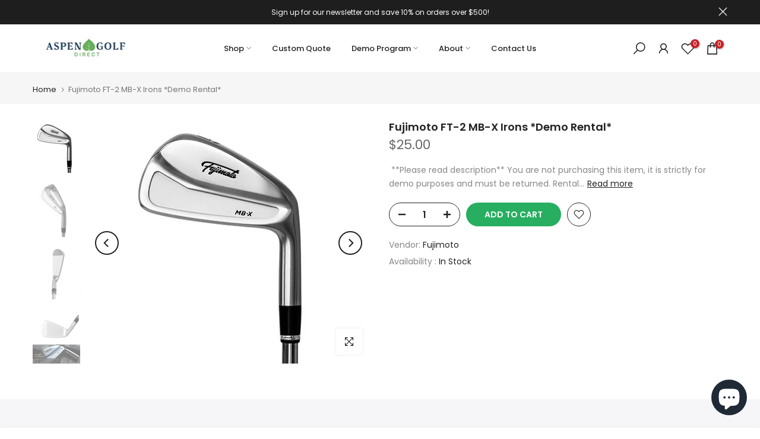

--- FILE ---
content_type: text/css
request_url: https://aspengolfdirect.com/cdn/shop/t/2/assets/loading.css?v=142436169935756752221676851071
body_size: -41
content:
.t4s-lm-bar--txt{font-size:15px}.t4s-lm-bar--progress{display:block;margin:15px auto 20px;width:250px;height:4px;background-color:var(--border-color);border-radius:5px}.t4s-text-start .t4s-lm-bar--progress{margin-left:0}.t4s-text-end .t4s-lm-bar--progress{margin-right:0}.t4s-lm-bar--progress .t4s-lm-bar--current{width:0;will-change:width;-webkit-transition:width .3s cubic-bezier(.19,1,.22,1);transition:width .3s cubic-bezier(.19,1,.22,1)}.t4s-lm-bar.t4s-btn-color-light .t4s-lm-bar--progress{box-shadow:0 0 2px var(--border-color)}.t4s-lm-bar.t4s-btn-color-light .t4s-lm-bar--current{background:linear-gradient(to right,var(--t4s-light-color),var(--accent-color))}.t4s-lm-bar.t4s-btn-color-dark .t4s-lm-bar--current{background:linear-gradient(to right,var(--t4s-dark-color),var(--accent-color))}.t4s-lm-bar.t4s-btn-color-primary .t4s-lm-bar--current{background:transparent;background:linear-gradient(to right,var(--accent-color),var(--accent-color-hover))}.t4s-lm-bar.t4s-btn-color-custom1 .t4s-lm-bar--current,.t4s-lm-bar.t4s-btn-color-custom2 .t4s-lm-bar--current{background-color:var(--btn-background);background:linear-gradient(to right,var(--btn-background),var(--btn-background-hover))}.t4s-product a.is--loading:before{width:18px;height:18px;border:1px solid;border-color:currentColor;border-top-color:transparent;border-radius:100%;opacity:1;-webkit-animation:.45s linear infinite spin;animation:.45s linear infinite spin;position:absolute;z-index:2;top:0;bottom:0;right:0;left:0;margin:auto;content:""}.t4s-product .t4s-product-btns a.is--loading,.t4s-product .t4s-product-btns2 a.is--loading{pointer-events:none}.t4s-product .t4s-product-btns a.is--loading>span,.t4s-product .t4s-product-btns2 a.is--loading>span{opacity:0;visibility:hidden}.t4s-product a.t4s-pr-wishlist.is--loading,.css_for_wis_app_true .t4s-product .t4s-pr-wishlist.is--loading{--border-cl: var(--wishlist-cl)}.t4s-product .t4s-pr-compare.is--loading{--border-cl: var(--compare-cl)}.t4s-product .t4s-pr-quickview.is--loading{--border-cl: var(--quickview-cl)}.t4s-product .t4s-pr-addtocart.is--loading{--border-cl: var(--atc-cl)}.t4s-pagination-wrapper .t4s-loadmore-btn>span{display:flex;align-items:center}.t4s-pagination-wrapper .t4s-loadmore-btn.is--loading{pointer-events:none;transition:.5s ease 0s}.t4s-pagination-wrapper .t4s-loadmore-btn.is--loading>span,.t4s-pagination-wrapper .t4s-loadmore-btn.is--loading .t4s-btn-icon{opacity:0;visibility:hidden}.t4s-pagination-wrapper .t4s-loadmore-btn .t4s-btn-icon{width:16px;height:28px;fill:currentColor}.t4s-pagination-wrapper .t4s-loadmore-btn .t4s-loadmore-icon{opacity:0;visibility:hidden;position:absolute;z-index:1;top:0;bottom:0;left:0;right:0;margin:auto;transition:.5s ease 0s;max-width:78px}.t4s-pagination-wrapper .t4s-loadmore-btn.is--loading .t4s-loadmore-icon{opacity:1;visibility:visible}body .content--loading{pointer-events:none;position:relative}body .content--loading>*{opacity:.5}body .content--loading:before{position:absolute;content:"";width:100px;height:100px;border:3px solid;border-color:var(--accent-color);border-top-color:#fff;border-radius:100%;opacity:1;-webkit-animation:.45s linear infinite spin;animation:.45s linear infinite spin;z-index:20;top:20%;right:0;left:0;margin:auto}.t4s-prs-footer.t4s-has-btn-none,.t4s-flicky-slider+.t4s-prs-footer.t4s-has-btn-load-more{display:none}
/*# sourceMappingURL=/cdn/shop/t/2/assets/loading.css.map?v=142436169935756752221676851071 */
